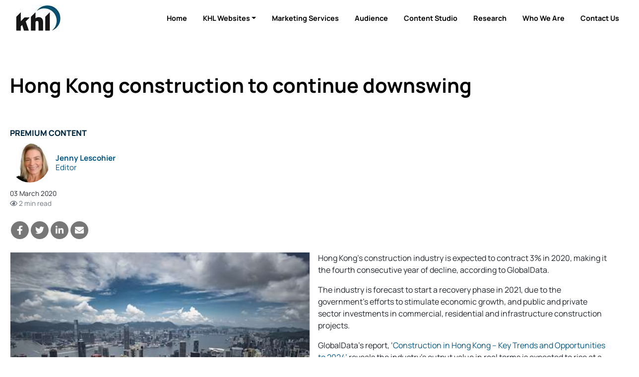

--- FILE ---
content_type: text/html; charset=utf-8
request_url: https://www.google.com/recaptcha/api2/aframe
body_size: 267
content:
<!DOCTYPE HTML><html><head><meta http-equiv="content-type" content="text/html; charset=UTF-8"></head><body><script nonce="OWS-0yimQfEOABiFnJTYLg">/** Anti-fraud and anti-abuse applications only. See google.com/recaptcha */ try{var clients={'sodar':'https://pagead2.googlesyndication.com/pagead/sodar?'};window.addEventListener("message",function(a){try{if(a.source===window.parent){var b=JSON.parse(a.data);var c=clients[b['id']];if(c){var d=document.createElement('img');d.src=c+b['params']+'&rc='+(localStorage.getItem("rc::a")?sessionStorage.getItem("rc::b"):"");window.document.body.appendChild(d);sessionStorage.setItem("rc::e",parseInt(sessionStorage.getItem("rc::e")||0)+1);localStorage.setItem("rc::h",'1769035636285');}}}catch(b){}});window.parent.postMessage("_grecaptcha_ready", "*");}catch(b){}</script></body></html>